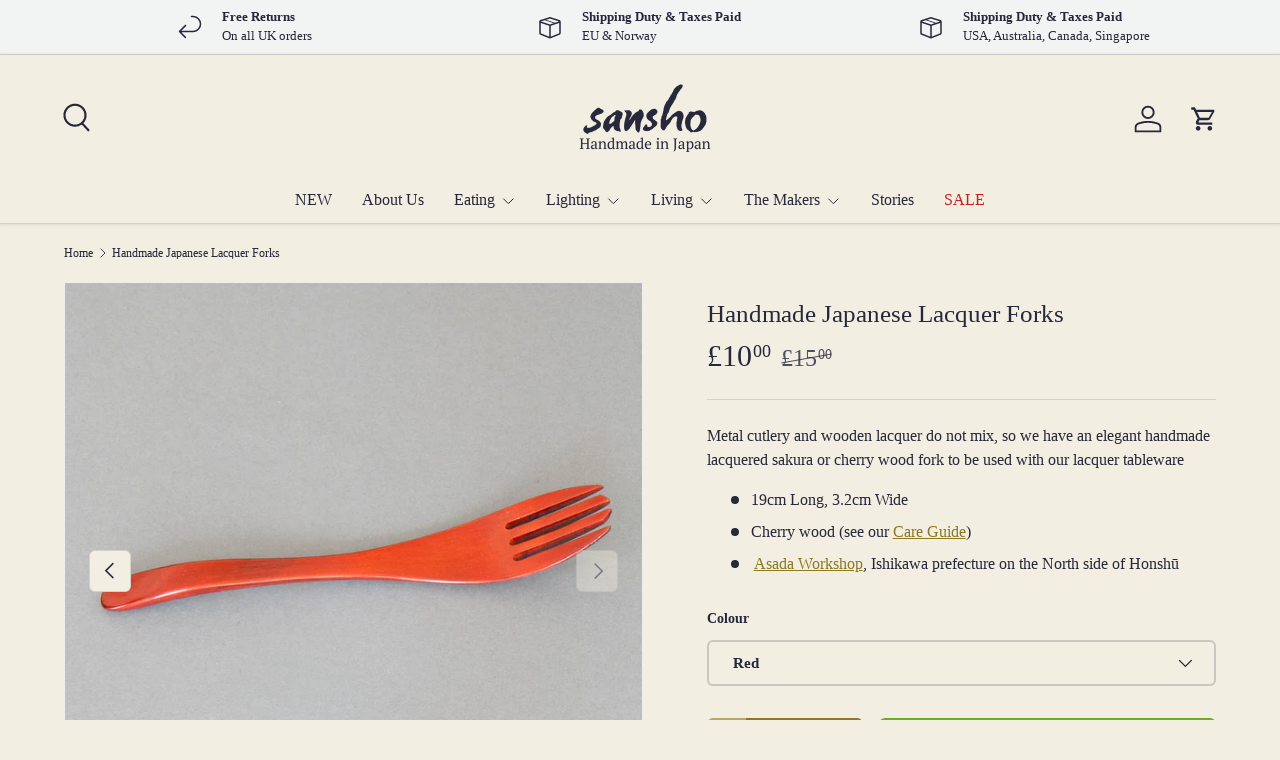

--- FILE ---
content_type: text/css
request_url: https://sansho.com/cdn/shop/t/9/assets/media-gallery.css?v=79709584873435049341733841166
body_size: 470
content:
.loading-spinner{position:absolute;top:calc(50% - 10px);right:calc(50% - 10px);width:20px;height:20px;transition:opacity .4s .3s;animation:spinner .6s linear infinite;border:2px solid rgb(var(--text-color));border-radius:50%;border-top-color:rgba(var(--bg-color))}.loading-spinner--out{transition-duration:0s;opacity:0}.revealable{visibility:hidden;opacity:0}.revealable.revealable--in{visibility:visible;transition:opacity .4s,visibility .4s;opacity:1}.media-gallery{--media-gap: calc(2 * var(--space-unit));--media-gutter: calc(4 * var(--space-unit))}.media-gallery__viewer{border:1px solid var(--gallery-border-color);background-color:var(--gallery-bg-color)}.media-viewer,.media-thumbs{overflow-x:scroll;scroll-snap-type:x mandatory;scrollbar-width:none}.media-viewer::-webkit-scrollbar,.media-thumbs::-webkit-scrollbar{display:none}.media-viewer__item,.media-thumbs__item{scroll-snap-align:start}.media-viewer__item:not(:last-child),.media-thumbs__item:not(:last-child){margin-inline-end:var(--media-gap)}.media-viewer__item--variant:not(:first-child),.media-thumbs__item--variant:not(:first-child){display:none}.media-viewer__item{flex:0 0 100%;text-align:center}.media-viewer__item>deferred-media[loaded]{z-index:3}.media-poster__btn,.media-thumbs__badge{z-index:1;border-radius:var(--btn-icon-border-radius, var(--btn-border-radius))}.media-poster__btn{width:56px;height:56px;border:1px solid rgba(var(--text-color)/.2);background-color:rgba(var(--bg-color));color:rgb(var(--text-color))}.media-poster__btn>.icon{width:40%;height:40%}.media-gallery__thumbs{margin-top:var(--media-gap)}.media-thumbs__item{flex:0 0 84px}.media-thumbs__btn{border:1px solid var(--gallery-border-color);background-color:var(--gallery-bg-color)}.media-thumbs__btn:after{content:"";position:absolute;bottom:0;left:0;width:0;height:2px;transition:width .3s;background-color:rgb(var(--text-color))}.media-thumbs__btn.is-active:after,.product-media--stacked .media-viewer__item.is-active .media:after{width:100%}.media-thumbs__badge{z-index:2;top:var(--space-unit);right:var(--space-unit);width:25%;min-width:20px;border:1px solid rgba(51,51,51,.2);background-color:#fff;color:#333}.media-thumbs__badge:before{content:"";padding-top:100%}.media-thumbs__badge>.icon{position:absolute;width:50%;height:50%}.media-gallery deferred-media{background-color:var(--gallery-bg-color)}.media-gallery deferred-media[loaded] .media-poster{opacity:0;pointer-events:none}.media-gallery deferred-media .media-poster{z-index:1}.media-ctrl__btn,.media-ctrl__counter{position:absolute;border:1px solid rgba(var(--text-color)/.15);border-radius:var(--btn-border-radius, 0);background-color:rgba(var(--bg-color));color:rgb(var(--text-color))}.media-ctrl__btn{z-index:5;padding:calc(2 * var(--space-unit))}.media-ctrl__btn:after{width:calc(44px + var(--media-gutter) * 2);height:calc(44px + var(--media-gutter) * 2)}.media-ctrl__btn[name=prev]{left:var(--media-gutter)}.media-ctrl__btn[name=next]{right:var(--media-gutter)}.media-ctrl__btn[name=close]{top:var(--media-gutter);right:var(--media-gutter)}.media-ctrl__counter{z-index:2;right:var(--media-gutter);bottom:var(--media-gutter);padding:calc(2 * var(--space-unit)) calc(4 * var(--space-unit));line-height:2.4rem}.media-gallery iframe,.media-gallery video,.media-gallery model-viewer,.media-gallery .shopify-model-viewer-ui{display:block;position:absolute;top:0;left:0;width:100%;max-width:100%;height:100%}.media-gallery iframe,.media-gallery video{background-color:var(--gallery-bg-color)}[data-shopify-xr-hidden],.media--zoom .zoom-image{display:none}product-model[loaded] .media-poster{display:none}@media (max-width: 768.98px){.media-viewer__item>deferred-media[loaded]{z-index:5}}@media (min-width: 769px){.media-gallery{--media-gap: calc(3 * var(--space-unit))}.product-image.img-fit--contain,.zoom-image--contain{left:50%;width:auto;height:100%;transform:translate(-50%)}[dir=rtl] .product-image.img-fit--contain,[dir=rtl] .zoom-image--contain{right:50%;left:auto;transform:translate(50%)}.media--zoom{cursor:zoom-in}.media--zoom .zoom-image{height:100%;opacity:0;object-fit:none;object-position:50% 50%}.media-viewer__item:not(:first-child) .media--zoom .zoom-image{display:block}.media--zoom .product-image,.media--zoom .zoom-image{transition:opacity .1s}.media--zoom:not(.media--zoom-not-loaded):hover .product-image{opacity:0}.media--zoom:not(.media--zoom-not-loaded):hover .zoom-image{display:block;opacity:1}.product-media--stacked .media-viewer{flex-wrap:wrap;margin:0 calc(var(--media-gap) * -1) calc(var(--media-gap) * -1) 0}.product-media--stacked .media-gallery__viewer{border:0;background-color:transparent}.product-media--stacked .media-viewer__item{margin:0;padding:0 var(--media-gap) var(--media-gap) 0}.product-media--stacked .media-viewer__item .media,.product-media--stacked .media-viewer__item deferred-media,.product-media--stacked .media-viewer__item product-model{border:1px solid var(--gallery-border-color);background-color:var(--gallery-bg-color)}.product-media--stacked .zoom-image{display:none;transition:opacity .5s}.product-media--stacked .media--zoom:hover .zoom-image{display:block}.media--cover{top:-1px;right:-1px;bottom:-1px;left:-1px;width:auto;height:auto}.product-media--stacked .media-viewer__item .media:after{content:"";position:absolute;bottom:0;left:0;width:0;height:2px;transition:width .3s;background-color:rgb(var(--text-color))}}@media (min-width: 1024px){.media-gallery{--media-gutter: calc(6 * var(--space-unit))}.media-thumbs__item{flex:0 0 80px}.product-media--stacked:not(.product-media--stacked_one_col) .media-viewer__item:not(.media-viewer__item--single){flex:0 0 50%}}
/*# sourceMappingURL=/cdn/shop/t/9/assets/media-gallery.css.map?v=79709584873435049341733841166 */
